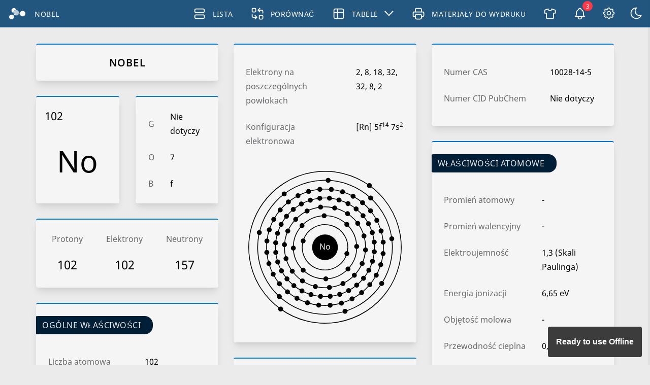

--- FILE ---
content_type: text/html; charset=utf-8
request_url: https://pl.periodic-table.io/element-102
body_size: 12856
content:
<!DOCTYPE html><html lang='pl' class='normalFont' data-direction='ltr' data-theme='dark' data-style='1'><head><meta charset='utf-8'/><meta http-equiv='X-UA-Compatible' content='IE=edge'/><meta name='viewport' content='width=device-width,initial-scale=1'/><link rel='apple-touch-icon' sizes='180x180' href='images/icons/apple-touch-icon.png'/><link rel='icon' type='image/png' sizes='32x32' href='./favicon-32x32.png'/><link rel='icon' type='image/png' sizes='16x16' href='./favicon-16x16.png'/><link rel='manifest' href='manifest.json'/><link rel='mask-icon' href='safari-pinned-tab.svg' color='#0078d7'/><meta name='msapplication-TileColor' content='#0078d7'/><meta name='msapplication-TileImage' content='images/icons/mstile-144x144.png'/><meta name='msapplication-square70x70logo' content='images/icons/mstile-70x70.png'/><meta name='msapplication-square150x150logo' content='images/icons/mstile-150x150.png'/><meta name='msapplication-wide310x150logo' content='images/icons/mstile-310x150.png'/><meta name='msapplication-square310x310logo' content='images/icons/mstile-310x310.png'/><meta name='theme-color' content='#003c6c'/><meta name='google' content='notranslate'/><meta name='robots' content='index,follow'/><meta name='format-detection' content='telephone=no'/><meta name='mobile-web-app-capable' content='yes'/><meta name='apple-mobile-web-app-capable' content='yes'/><meta name='author' content='Naveen CS'/><meta name='twitter:card' content='summary_large_image'/><meta name='twitter:site' content='@MrNaveenCS'/><meta property='og:site_name' content='Periodic-Table.io'/><meta property='og:type' content='website'/><script async src='https://pagead2.googlesyndication.com/pagead/js/adsbygoogle.js?client=ca-pub-2799761399763923' crossorigin='anonymous'></script><meta name='keywords' content='Nobel, Układ Okresowy, chemical, pierwiastki, interactive, PWA, Właściwości, Zastosowania, Historia, Izotopy, Konfiguracja elektronowa, Elektrony na poszczególnych powłokach, name origin, images, hazards, diagram, chemistry, information' /><meta name='description' content='Nobel - Właściwości, historia, pochodzenie nazwy, fakty, zastosowania, izotopy, konfiguracja elektronów, struktura kryształów, zagrożenia i więcej; Interaktywny układ okresowy.' /><meta property='og:description' content='Nobel - Właściwości, historia, pochodzenie nazwy, fakty, zastosowania, izotopy, konfiguracja elektronów, struktura kryształów, zagrożenia i więcej; Interaktywny układ okresowy.' /><meta name='twitter:description' content='Nobel - Właściwości, historia, pochodzenie nazwy, fakty, zastosowania, izotopy, konfiguracja elektronów, struktura kryształów, zagrożenia i więcej; Interaktywny układ okresowy.' /><meta property='og:title' content='Nobel - Układ Okresowy' /><meta name='twitter:title' content='Nobel - Układ Okresowy' /><title id='homeTitle'>Nobel - Układ Okresowy</title><meta property='og:image' content='https://periodic-table.io/images/og-images/pl/element-102.png' /><meta name='twitter:image' content='https://periodic-table.io/images/og-images/pl/element-102.png' /><meta name='twitter:image:src' content='https://periodic-table.io/images/og-images/pl/element-102.png' /><meta property='og:url' content='https://pl.periodic-table.io/element-102' /><link rel='canonical' href='https://pl.periodic-table.io/element-102' /><link rel='alternate' hreflang='en' href='https://periodic-table.io/element-102'/><link rel='alternate' hreflang='en-gb' href='https://en-gb.periodic-table.io/element-102'/><link rel='alternate' hreflang='af' href='https://af.periodic-table.io/element-102'/><link rel='alternate' hreflang='id' href='https://id.periodic-table.io/element-102'/><link rel='alternate' hreflang='ms' href='https://ms.periodic-table.io/element-102'/><link rel='alternate' hreflang='ca' href='https://ca.periodic-table.io/element-102'/><link rel='alternate' hreflang='cs' href='https://cs.periodic-table.io/element-102'/><link rel='alternate' hreflang='da' href='https://da.periodic-table.io/element-102'/><link rel='alternate' hreflang='de' href='https://de.periodic-table.io/element-102'/><link rel='alternate' hreflang='es' href='https://es.periodic-table.io/element-102'/><link rel='alternate' hreflang='eo' href='https://eo.periodic-table.io/element-102'/><link rel='alternate' hreflang='fr' href='https://fr.periodic-table.io/element-102'/><link rel='alternate' hreflang='hr' href='https://hr.periodic-table.io/element-102'/><link rel='alternate' hreflang='it' href='https://it.periodic-table.io/element-102'/><link rel='alternate' hreflang='hu' href='https://hu.periodic-table.io/element-102'/><link rel='alternate' hreflang='nl' href='https://nl.periodic-table.io/element-102'/><link rel='alternate' hreflang='nb-no' href='https://nb-no.periodic-table.io/element-102'/><link rel='alternate' hreflang='nn-no' href='https://nn-no.periodic-table.io/element-102'/><link rel='alternate' hreflang='pl' href='https://pl.periodic-table.io/element-102'/><link rel='alternate' hreflang='pt' href='https://pt.periodic-table.io/element-102'/><link rel='alternate' hreflang='ro' href='https://ro.periodic-table.io/element-102'/><link rel='alternate' hreflang='sk' href='https://sk.periodic-table.io/element-102'/><link rel='alternate' hreflang='sl' href='https://sl.periodic-table.io/element-102'/><link rel='alternate' hreflang='fi' href='https://fi.periodic-table.io/element-102'/><link rel='alternate' hreflang='sv' href='https://sv.periodic-table.io/element-102'/><link rel='alternate' hreflang='vi' href='https://vi.periodic-table.io/element-102'/><link rel='alternate' hreflang='tr' href='https://tr.periodic-table.io/element-102'/><link rel='alternate' hreflang='el' href='https://el.periodic-table.io/element-102'/><link rel='alternate' hreflang='bg' href='https://bg.periodic-table.io/element-102'/><link rel='alternate' hreflang='mk' href='https://mk.periodic-table.io/element-102'/><link rel='alternate' hreflang='ru' href='https://ru.periodic-table.io/element-102'/><link rel='alternate' hreflang='sr' href='https://sr.periodic-table.io/element-102'/><link rel='alternate' hreflang='uz' href='https://uz.periodic-table.io/element-102'/><link rel='alternate' hreflang='hy' href='https://hy.periodic-table.io/element-102'/><link rel='alternate' hreflang='uk' href='https://uk.periodic-table.io/element-102'/><link rel='alternate' hreflang='he' href='https://he.periodic-table.io/element-102'/><link rel='alternate' hreflang='ar' href='https://ar.periodic-table.io/element-102'/><link rel='alternate' hreflang='fa' href='https://fa.periodic-table.io/element-102'/><link rel='alternate' hreflang='ta' href='https://ta.periodic-table.io/element-102'/><link rel='alternate' hreflang='hi' href='https://hi.periodic-table.io/element-102'/><link rel='alternate' hreflang='th' href='https://th.periodic-table.io/element-102'/><link rel='alternate' hreflang='ja' href='https://ja.periodic-table.io/element-102'/><link rel='alternate' hreflang='ko' href='https://ko.periodic-table.io/element-102'/><link rel='alternate' hreflang='zh-cn' href='https://zh-cn.periodic-table.io/element-102'/><link rel='alternate' hreflang='zh-tw' href='https://zh-tw.periodic-table.io/element-102'/><link rel='stylesheet' href='css/global2.css' /><script defer src='js/htmlJS.js'></script><link rel='preload' href='fonts/NotoSans.woff2' as='font' crossorigin='anonymous' /><style>@font-face {font-family: SpecialRegular; src: url(fonts/NotoSans.woff2) format('woff2'); font-display: swap;}@font-face {font-family: Regular;src: url(fonts/NotoSans.woff2) format('woff2'); font-display: swap;}</style><script type='module'>import 'https://cdn.jsdelivr.net/npm/@pwabuilder/pwaupdate';const el = document.createElement('pwa-update');document.body.appendChild(el);</script></head><body><div id='overlap' class='collapsed' onclick='sideBar()'></div><section id='sidebar' class='collapsed'><div class='settingsGrid items-center'><div class='grayText'>Język</div><div><select id='languageSelectSetting' class='select-css' aria-label='Język' onchange='setLanguage()'><option value='en'>English</option><option value='en-gb'>English (UK)</option><option value='af'>Afrikaans</option><option value='id'>Bahasa Indonesia</option><option value='ms'>Bahasa Melayu</option><option value='ca'>Català</option><option value='cs'>Čeština</option><option value='da'>Dansk</option><option value='de'>Deutsch</option><option value='es'>Español</option><option value='eo'>Esperanto</option><option value='fr'>Français</option><option value='hr'>Hrvatski</option><option value='it'>Italiano</option><option value='hu'>Magyar</option><option value='nl'>Nederlands</option><option value='nb-no'>Norsk Bokmål</option><option value='nn-no'>Norsk Nynorsk</option><option value='pl'>Polski</option><option value='pt'>Português</option><option value='ro'>Română</option><option value='sk'>Slovenčina</option><option value='sl'>Slovenščina</option><option value='fi'>Suomi</option><option value='sv'>Svenska</option><option value='vi'>Tiếng Việt</option><option value='tr'>Türkçe</option><option value='el'>Ελληνικά</option><option value='bg'>Български</option><option value='mk'>Македонски</option><option value='ru'>Русский</option><option value='sr'>Српски</option><option value='uz'>Oʻzbek</option><option value='hy'>Հայերեն</option><option value='uk'>Українська</option><option value='he'>עברית</option><option value='ar'>العربية</option><option value='fa'>فارسی</option><option value='ta'>தமிழ்</option><option value='hi'>हिंदी</option><option value='th'>ไทย</option><option value='ja'>日本語</option><option value='ko'>한국어</option><option value='zh-cn'>中文(简体)</option><option value='zh-tw'>中文(繁體)</option></select></div><div class='grayText self-start'>Temperatura</div><div class='radio-toolbar radio-temp'><input type='radio' id='tempcelsius' name='temperature' value='celsius' onchange='setTemp()' /><label class='disable-select' for='tempcelsius'>Skala Celsjusza</label><input type='radio' id='tempfahrenheit' name='temperature' value='fahrenheit' onchange='setTemp()' /><label class='disable-select' for='tempfahrenheit'>Skala Fahrenheita</label></div><div class='grayText self-start'>Kolor</div><div class='radio-toolbar radio-color'><input type='radio' id='color1' name='tableColor' value='253, 58, 74' onchange='setColorSettings()'><label id='color1Label' class='disable-select' title='Red' for='color1'></label><input type='radio' id='color2' name='tableColor' value='245, 128, 37' onchange='setColorSettings()'><label id='color2Label' class='disable-select' title='Orange' for='color2'></label><input type='radio' id='color3' name='tableColor' value='255, 167, 0' onchange='setColorSettings()'><label id='color3Label' class='disable-select' title='Yellow' for='color3'></label><input type='radio' id='color4' name='tableColor' value='123, 113, 81' onchange='setColorSettings()'><label id='color4Label' class='disable-select' title='Brown' for='color4'></label><input type='radio' id='color5' name='tableColor' value='91, 170, 9' onchange='setColorSettings()'><label id='color5Label' class='disable-select' title='Lime' for='color5'></label><input type='radio' id='color6' name='tableColor' value='26, 152, 90' onchange='setColorSettings()'><label id='color6Label' class='disable-select' title='Green' for='color6'></label><input type='radio' id='color7' name='tableColor' value='59, 168, 221' onchange='setColorSettings()'><label id='color7Label' class='disable-select' title='Cyan' for='color7'></label><input type='radio' id='color8' name='tableColor' value='0, 120, 215' onchange='setColorSettings()'><label id='color8Label' class='disable-select' title='Blue' for='color8'></label><input type='radio' id='color9' name='tableColor' value='139, 102, 204' onchange='setColorSettings()'><label id='color9Label' class='disable-select' title='Purple' for='color9'></label><input type='radio' id='color10' name='tableColor' value='228, 27, 144' onchange='setColorSettings()'><label id='color10Label' class='disable-select' title='Pink' for='color10'></label></div><div id='settingPeriodicTable' class='span-2'>Układ Okresowy</div><div class='grayText'>Szerokość tabeli</div><div><select id='marginSetting' class='select-css' aria-label='Szerokość tabeli'><option value='1'>100%</option><option value='0.95'>95%</option><option value='0.9'>90%</option><option value='0.85'>85%</option><option value='0.8'>80%</option></select></div><div id='nameSettingLabel' class='grayText'>Nazwa</div><div><label class='switch'><input id='nameSelectSetting' type='checkbox' aria-labelledby='nameSettingLabel'><span class='slider round' ></span></label></div><div id='atmWtSettingLabel' class='grayText'>Masa atomowa</div><div><label class='switch'><input id='atmNoSelectSetting' type='checkbox' aria-labelledby='atmWtSettingLabel'><span class='slider round' ></span></label></div><div class='grayText self-start' id='tableStyle'>Wygląd</div><div class='radio-toolbar radio-style'><input type='radio' id='style1' name='tableStyle' value='1' onchange='setStyle()' ><label id='style1Label' class='disable-select' for='style1'></label><input type='radio' id='style2' name='tableStyle' value='2' onchange='setStyle()' ><label id='style2Label' class='disable-select' for='style2'></label><input type='radio' id='style3' name='tableStyle' value='3' onchange='setStyle()' ><label id='style3Label' class='disable-select' for='style3'></label></div></div></section><nav><a id='logo' href='.' aria-label='Home'><svg xmlns="http://www.w3.org/2000/svg" width="38" height="38" viewBox="0 0 10.054 10.054" class="periodic-table-logo" fill="#fff"><path d="M3.146 1.905a1.301 1.301 0 00-1.301 1.301 1.301 1.301 0 001.009 1.266 1.596 1.596 0 011.553-1.581 1.301 1.301 0 00-1.261-.986zm4.841 1.581a1.508 1.508 0 00-1.47 1.178l-.824-.1a.126.126 0 00-.14.11.126.126 0 00.11.14l.821.1a1.508 1.508 0 00-.004.081 1.508 1.508 0 001.508 1.508 1.508 1.508 0 001.508-1.508 1.508 1.508 0 00-1.508-1.508zm-4.331 1.69a.126.126 0 00-.078.028l-.843.683a1.301 1.301 0 00-.874-.34A1.301 1.301 0 00.56 6.848a1.301 1.301 0 001.301 1.301 1.301 1.301 0 001.301-1.301 1.301 1.301 0 00-.257-.774l.832-.674a.126.126 0 00.019-.177.126.126 0 00-.099-.047z"/><path d="M4.45 2.978a1.508 1.508 0 00-1.508 1.508 1.508 1.508 0 00.297.895l.292-.237a.201.201 0 01.283.03.201.201 0 01-.03.283l-.265.215a1.508 1.508 0 00.931.322 1.508 1.508 0 001.444-1.077l-.241-.029a.201.201 0 01-.175-.224.201.201 0 01.224-.175l.255.031a1.508 1.508 0 00.002-.034 1.508 1.508 0 00-1.508-1.508z" opacity=".7"/></svg></a><h1 class='truncate'>Nobel</h1><input type='checkbox' id='drop' /><ul><li><a title='Lista' href='list'><svg xmlns='http://www.w3.org/2000/svg' width='1.75em' height='1.75em' viewBox='0 0 24 24' stroke-width='1.5' stroke='currentColor' fill='none' stroke-linecap='round' stroke-linejoin='round'><rect x='4' y='4' width='16' height='6' rx='2' /><rect x='4' y='14' width='16' height='6' rx='2' /></svg><span id='listLink'>Lista</span></a></li><li><a title='Porównać' href='compare'><svg xmlns='http://www.w3.org/2000/svg' width='1.75em' height='1.75em' viewBox='0 0 24 24' stroke-width='1.5' stroke='currentColor' fill='none' stroke-linecap='round' stroke-linejoin='round'><rect x='3' y='3' width='6' height='6' rx='1' /><rect x='15' y='15' width='6' height='6' rx='1' /><path d='M21 11v-3a2 2 0 0 0 -2 -2h-6l3 3m0 -6l-3 3' /><path d='M3 13v3a2 2 0 0 0 2 2h6l-3 -3m0 6l3 -3' /></svg><span id='compareLink'>Porównać</span></a></li><li><label for='drop-1' class='toggle'><svg xmlns='http://www.w3.org/2000/svg' width='1.75em' height='1.75em' viewBox='0 0 24 24' stroke-width='1.5' stroke='currentColor' fill='none' stroke-linecap='round' stroke-linejoin='round'><rect x='4' y='4' width='16' height='16' rx='2' /><line x1='4' y1='10' x2='20' y2='10' /><line x1='10' y1='4' x2='10' y2='20' /></svg><span>Tabele</span> <svg xmlns='http://www.w3.org/2000/svg' width='1.2em' height='1.2em' viewBox='5 5 15 15' stroke-width='1.5' stroke='currentColor' fill='none' stroke-linecap='round' stroke-linejoin='round'><polyline points='6 9 12 15 18 9' /></svg></label><a id='tablesLink'><svg xmlns='http://www.w3.org/2000/svg' width='1.75em' height='1.75em' viewBox='0 0 24 24' stroke-width='1.5' stroke='currentColor' fill='none' stroke-linecap='round' stroke-linejoin='round'><rect x='4' y='4' width='16' height='16' rx='2' /><line x1='4' y1='10' x2='20' y2='10' /><line x1='10' y1='4' x2='10' y2='20' /></svg><span>Tabele</span> <svg xmlns='http://www.w3.org/2000/svg' width='1.2em' height='1.2em' viewBox='5 5 15 15' stroke-width='1.5' stroke='currentColor' fill='none' stroke-linecap='round' stroke-linejoin='round'><polyline points='6 9 12 15 18 9' /></svg></a><input type='checkbox' id='drop-1' /><ul><li><a class='tablesList' href='solubility-chart'>Tabela rozpuszczalności</a></li><li><a class='tablesList' href='reactivity-series'>Seria reaktywności</a></li></ul></li><li><a title='Materiały do wydruku' href='printables'><svg xmlns='http://www.w3.org/2000/svg' width='1.75em' height='1.75em' viewBox='0 0 24 24' stroke-width='1.5' stroke='currentColor' fill='none' stroke-linecap='round' stroke-linejoin='round'><path d='M17 17h2a2 2 0 0 0 2 -2v-4a2 2 0 0 0 -2 -2h-14a2 2 0 0 0 -2 2v4a2 2 0 0 0 2 2h2' /><path d='M17 9v-4a2 2 0 0 0 -2 -2h-6a2 2 0 0 0 -2 2v4' /><rect x='7' y='13' width='10' height='8' rx='2' /></svg><span id='printableLink'>Materiały do wydruku</span></a></li><li><a title='Sklep' href='store'><svg xmlns='http://www.w3.org/2000/svg' width='1.75em' height='1.75em' viewBox='0 0 24 24' stroke-width='1.5' stroke='currentColor' fill='none' stroke-linecap='round' stroke-linejoin='round'><path d='M15 4l6 2v5h-3v8a1 1 0 0 1 -1 1h-10a1 1 0 0 1 -1 -1v-8h-3v-5l6 -2a3 3 0 0 0 6 0' /></svg><span id='storeLink'>Sklep</span></a></li></ul><div class="notification-wrapper">
        <button onclick='toggleNotifications()' id='notificationBtn' title='Powiadomienia' class='relative'>
          <svg xmlns='http://www.w3.org/2000/svg' width='1.75em' height='1.75em' viewBox='0 0 24 24' stroke-width='1.5' stroke='currentColor' fill='none' stroke-linecap='round' stroke-linejoin='round'><path d='M10 5a2 2 0 0 1 4 0a7 7 0 0 1 4 6v3a4 4 0 0 0 2 3h-16a4 4 0 0 0 2 -3v-3a7 7 0 0 1 4 -6' /><path d='M9 17v1a3 3 0 0 0 6 0v-1' /></svg>
          <span id='notificationCount' class='notification-count hidden'></span>
        </button>
        <div id='notificationPanel' class='notification-panel hidden'>
          <div class='notification-header'>
            <h3>Uwagi o wersji</h3>
          </div>
          <div id='notificationList' class='notification-list'></div>
        </div>
      </div><a target='_blank' href='https://www.buymeacoffee.com/naveencs' rel='noopener noreferrer' class='px-4 flex' id='coffeeIcon'><svg fill="none" xmlns="http://www.w3.org/2000/svg" height='1.4em' viewBox="0 0 884 1279">
 <path d="m791.1 297.52-.87-.52-2.03-.62a4.83 4.83 0 0 0 2.9 1.14ZM803.9 388.9l-.98.27.98-.28ZM791.48 297.38a1.77 1.77 0 0 1-.36-.09v.24a.74.74 0 0 0 .36-.15Z" fill="#0D0C22"/><path d="M791.11 297.53h.13v-.08l-.13.08ZM803.11 388.73l1.48-.85.55-.3.5-.54c-.94.4-1.8.98-2.53 1.69ZM793.67 299.51l-1.45-1.37-.98-.53c.53.93 1.4 1.61 2.43 1.9ZM430.02 1186.18a7.55 7.55 0 0 0-2.94 2.27l.9-.58c.63-.57 1.5-1.24 2.04-1.69ZM641.19 1144.63c0-1.3-.64-1.06-.49 3.58 0-.37.16-.75.23-1.11.09-.83.15-1.64.26-2.47ZM619.28 1186.18a7.55 7.55 0 0 0-2.94 2.27l.91-.58c.62-.57 1.5-1.24 2.03-1.69ZM281.3 1196.06a6.3 6.3 0 0 0-3.1-1.45c.94.45 1.87.9 2.48 1.24l.62.21ZM247.84 1164.01a9.9 9.9 0 0 0-1.22-3.85c.47 1.23.87 2.5 1.19 3.78l.03.07Z" fill="#0D0C22"/>
 <path d="M472.62 590.84c-45.94 19.66-98.07 41.96-165.64 41.96a313.58 313.58 0 0 1-83.63-11.53l46.74 479.81a80.17 80.17 0 0 0 79.9 73.57s66.26 3.44 88.38 3.44c23.8 0 95.15-3.44 95.15-3.44a80.16 80.16 0 0 0 79.89-73.57l50.05-530.2c-22.37-7.64-44.94-12.72-70.4-12.72-44-.02-79.47 15.14-120.44 32.68Z" fill="#FD0"/>
 <path d="m78.69 386.13.79.74.52.31c-.4-.4-.84-.75-1.31-1.05Z" fill="#0D0C22"/>
 <path d="m879.57 341.85-7.04-35.5c-6.31-31.85-20.65-61.94-53.34-73.45-10.48-3.69-22.37-5.27-30.4-12.89-8.04-7.62-10.41-19.46-12.27-30.44-3.44-20.15-6.68-40.31-10.2-60.43-3.05-17.29-5.46-36.72-13.4-52.58-10.32-21.3-31.74-33.76-53.04-42a305.5 305.5 0 0 0-33.36-10.32C613.3 10.19 557.34 5.04 502.59 2.09a1376.27 1376.27 0 0 0-197.17 3.27c-48.8 4.44-100.2 9.8-146.56 26.69-16.95 6.17-34.42 13.59-47.3 26.68-15.82 16.1-20.98 40.97-9.43 61.04 8.2 14.24 22.1 24.3 36.86 30.97a298.95 298.95 0 0 0 59.84 19.47c57.3 12.67 116.64 17.64 175.18 19.76 64.88 2.62 129.86.5 194.43-6.35a1107 1107 0 0 0 47.82-6.32c18.74-2.87 30.76-27.37 25.24-44.44-6.6-20.4-24.37-28.32-44.45-25.24-2.95.46-5.9.9-8.86 1.32l-2.13.31a1083.06 1083.06 0 0 1-62.67 6.13 1401.5 1401.5 0 0 1-95.03 3.27c-31.14 0-62.3-.88-93.38-2.93-14.18-.93-28.32-2.1-42.43-3.54-6.42-.67-12.82-1.38-19.22-2.17l-6.09-.78-1.32-.18-6.32-.92a665.35 665.35 0 0 1-38.58-6.88 5.8 5.8 0 0 1 0-11.32h.25a626.13 626.13 0 0 1 33.4-6.13l11.21-1.72h.1c7-.46 14.05-1.72 21.01-2.54 60.63-6.31 121.62-8.46 182.55-6.44 29.57.86 59.14 2.6 88.58 5.6 6.33.65 12.63 1.34 18.92 2.11 2.41.3 4.84.64 7.26.93l4.9.7a678.06 678.06 0 0 1 42.5 7.73c20.9 4.54 47.72 6.02 57.01 28.9 2.96 7.27 4.3 15.34 5.94 22.96l2.08 9.72a153589.1 153589.1 0 0 0 14.9 69.36 12.6 12.6 0 0 1-10.6 15.13h-.13l-3.02.4-2.97.4a1829.3 1829.3 0 0 1-84.26 8.95 2005.84 2005.84 0 0 1-168.49 6.78 1975.74 1975.74 0 0 1-225.99-13.14c-8.12-.97-16.24-2-24.36-3.05 6.3.8-4.58-.62-6.78-.93-5.16-.72-10.32-1.47-15.49-2.25-17.32-2.6-34.55-5.8-51.84-8.6-20.9-3.45-40.9-1.73-59.8 8.6a87 87 0 0 0-36.02 37.34c-8.16 16.86-10.58 35.22-14.23 53.33C4 342.2-1.68 361.7.47 380.3c4.63 40.14 32.7 72.76 73.06 80.06a2071.67 2071.67 0 0 0 114.44 17.2 2114.8 2114.8 0 0 0 489.99 2.83 25.81 25.81 0 0 1 28.5 28.29l-3.83 37.13-23.09 225.07a178840.62 178840.62 0 0 1-31.12 302.87c-2.2 21.84-2.52 44.36-6.66 65.94-6.54 33.93-29.51 54.77-63.03 62.39a439.17 439.17 0 0 1-93.57 10.94c-34.91.19-69.8-1.36-104.72-1.17-37.27.21-82.92-3.23-111.68-30.97-25.28-24.36-28.77-62.51-32.22-95.5-4.58-43.67-9.13-87.33-13.64-130.99l-25.3-242.76-16.36-157.08c-.27-2.6-.55-5.16-.8-7.78-1.97-18.74-15.23-37.08-36.14-36.13-17.9.79-38.23 16-36.13 36.13l12.13 116.45 25.08 240.9c7.15 68.42 14.28 136.85 21.4 205.3 1.37 13.11 2.66 26.26 4.1 39.37 7.87 71.65 62.59 110.26 130.34 121.13 39.58 6.37 80.12 7.68 120.28 8.33 51.48.83 103.48 2.81 154.12-6.52 75.03-13.77 131.33-63.87 139.37-141.59l6.88-67.33c7.63-74.24 15.25-148.49 22.85-222.74l24.88-242.6 11.4-111.2a25.8 25.8 0 0 1 20.8-22.7c21.45-4.17 41.96-11.31 57.22-27.64 24.3-26 29.13-59.9 20.55-94.07ZM72.43 365.83c.33-.15-.28 2.65-.53 3.96-.05-1.98.05-3.73.53-3.96Zm2.08 16.11c.17-.12.69.57 1.22 1.4-.8-.76-1.32-1.33-1.24-1.4h.02Zm2.05 2.7c.74 1.26 1.14 2.05 0 0Zm4.11 3.34h.1c0 .12.2.24.26.36a2.67 2.67 0 0 0-.38-.36h.02Zm720.13-5c-7.71 7.34-19.33 10.75-30.8 12.45-128.7 19.1-259.29 28.77-389.4 24.5-93.12-3.18-185.26-13.52-277.46-26.55-9.03-1.27-18.82-2.92-25.03-9.58-11.7-12.56-5.96-37.86-2.91-53.03 2.79-13.9 8.12-32.44 24.66-34.41 25.8-3.03 55.78 7.86 81.32 11.73 30.74 4.7 61.6 8.45 92.56 11.27 132.19 12.04 266.59 10.17 398.18-7.45 23.99-3.22 47.88-6.97 71.7-11.24 21.22-3.8 44.74-10.94 57.55 11.03 8.8 14.97 9.97 35 8.6 51.92a28.94 28.94 0 0 1-9 19.37h.03Z" fill="#fff"/>
 </svg></a><button onclick='sideBar()' title='Ustawienia'><svg xmlns='http://www.w3.org/2000/svg' width='1.75em' height='1.75em' viewBox='0 0 24 24' stroke-width='1.5' stroke='currentColor' fill='none' stroke-linecap='round' stroke-linejoin='round'><path d='M10.325 4.317c.426 -1.756 2.924 -1.756 3.35 0a1.724 1.724 0 0 0 2.573 1.066c1.543 -.94 3.31 .826 2.37 2.37a1.724 1.724 0 0 0 1.065 2.572c1.756 .426 1.756 2.924 0 3.35a1.724 1.724 0 0 0 -1.066 2.573c.94 1.543 -.826 3.31 -2.37 2.37a1.724 1.724 0 0 0 -2.572 1.065c-.426 1.756 -2.924 1.756 -3.35 0a1.724 1.724 0 0 0 -2.573 -1.066c-1.543 .94 -3.31 -.826 -2.37 -2.37a1.724 1.724 0 0 0 -1.065 -2.572c-1.756 -.426 -1.756 -2.924 0 -3.35a1.724 1.724 0 0 0 1.066 -2.573c-.94 -1.543 .826 -3.31 2.37 -2.37c1 .608 2.296 .07 2.572 -1.065z' /><circle cx='12' cy='12' r='3' /></svg></button><button id='themeIcon' onclick='changeTheme()' data-theme='light' title='Motyw'><svg xmlns='http://www.w3.org/2000/svg' width='1.75em' height='1.75em' viewBox='0 0 24 24' stroke-width='1.5' stroke='currentColor' fill='none' stroke-linecap='round' stroke-linejoin='round'><circle cx='12' cy='12' r='4' /><path d='M3 12h1m8 -9v1m8 8h1m-9 8v1m-6.4 -15.4l.7 .7m12.1 -.7l-.7 .7m0 11.4l.7 .7m-12.1 -.7l-.7 .7' /></svg></button><label for='drop' onclick='toggleMenu()' class='toggle burger'><svg xmlns='http://www.w3.org/2000/svg' width='1.75em' height='1.75em' viewBox='0 0 24 24' stroke-width='1.5' stroke='currentColor' fill='none' stroke-linecap='round' stroke-linejoin='round'><line x1='4' y1='6' x2='20' y2='6' /><line x1='4' y1='12' x2='20' y2='12' /><line x1='4' y1='18'x2='20' y2='18' /></svg></label></nav><div class='content'><div class='content-wrapper'><div class='container'><div class='masonry'><div id='elementName' class='box-content masonry-col text-center'><div class='line-height-2'><h1>Nobel</h1></div></div><div class='elementSqr'><div class='flex'><div id='firstSquare' class='flex-item masonry-col flex flex-col'><div id='resultNumber' class='flex line-height-normal'>102</div><div id='resultSymbol' class='flex justify-center line-height-normal'><span class='self-center'>No</span></div></div></div><div class='flex'><div id='secondSquare' class='flex-item masonry-col grid'><div class='grayText truncate' title='Grupa'>Grupa</div><div>Nie dotyczy</div><div class='grayText truncate' title='Okres'>Okres</div><div>7</div><div class='grayText truncate' title='Blok'>Blok</div><div>f</div></div></div></div><div class='box-content masonry-col'><div class='grid-3 text-center'><div class='grayText truncate' title='Protony'>Protony</div><div class='grayText truncate' title='Elektrony'>Elektrony</div><div class='grayText truncate' title='Neutrony'>Neutrony</div><div class='font-size-1-5'>102</div><div class='font-size-1-5'>102</div><div class='font-size-1-5'>157</div></div></div><div class='box-content masonry-col'><span class='headerOutline text-upper'>Ogólne właściwości</span><div class='grid'><div class='grayText'>Liczba atomowa</div><div>102</div><div class='grayText'>Masa atomowa</div><div>[259]</div><div class='grayText'>Liczba masowa</div><div>259</div><div class='grayText'>Kategoria</div><div>Aktynowce</div><div class='grayText'>Kolor</div><div>Nie dotyczy</div><div class='grayText'>Radioaktywny</div><div>Tak</div></div></div><div class='box-content text-center masonry-col'><div class='line-height-2'>Named after of Alfred Nobel, Swedish chemist who discovered dynamite and founder of the Nobel Prizes</div></div><div class='box-content masonry-col'><div class='grid'><div class='grayText'>Układ krystalograficzny</div><div>Nie dotyczy</div></div><div></div></div><div class='box-content masonry-col'><span class='headerOutline text-upper'>Historia</span><div class='line-height-2'>Nobelium was discovered by Albert Ghiorso, Glenn T. Seaborg, John R. Walton and Torbjørn Sikkeland in 1958 at the University of California, Berkeley.<br><br>It was produced by the bombardment of curium with carbon atoms.<br><br>It was correctly identified in 1966 by scientists at the Flerov Laboratory of Nuclear Reactions in Dubna, Soviet Union.</div></div><div id='electronConf' class='box-content masonry-col'><div class='grid padding-bottom-25'><div class='grayText'>Elektrony na poszczególnych powłokach</div><div class='ltrText justify-start'>2, 8, 18, 32, 32, 8, 2</div><div class='grayText hyphen'>Konfiguracja elektronowa</div><div class='ltrText justify-start'>[Rn] 5f<sup>14</sup> 7s<sup>2</sup></div></div><svg version='1.1' xmlns='http://www.w3.org/2000/svg' viewBox='-800 -800 1600 1600' class='atom pt-6'><g class='g'><circle class='nucleus' r='130' /><text class='font-fam' x='0' y='0' fill='#ffffff' alignment-baseline='middle' dominant-baseline='middle' text-anchor='middle'>No</text><g class='one' fill='currentColor'><circle r=230 fill='none' stroke='currentColor' stroke-width=8 /><circle class='electron' cx=0 cy=-230 r=25 /><circle class='electron' cx=0 cy=230 r=25 /></g><g class='two' fill='currentColor'><circle r=320 fill='none' stroke='currentColor' stroke-width=8 /><circle class='electron' cx=0 cy=-320 r=25 /><circle class='electron' cx=0 cy=320 r=25 /><circle class='electron' cx=-320 cy=0 r=25 /><circle class='electron' cx=320 cy=0 r=25 /><circle class='electron' cx=-226.272 cy=-226.272 r=25 /><circle class='electron' cx=226.272 cy=-226.272 r=25 /><circle class='electron' cx=-226.272 cy=226.272 r=25 /><circle class='electron' cx=226.272 cy=226.272 r=25 /></g><g class='three' fill='currentColor'><circle r=410 fill='none' stroke='currentColor' stroke-width=8 /><circle class='electron' cx=0 cy=-410 r=25 /><circle class='electron' cx=0 cy=410 r=25 /><circle class='electron' cx=-403.77117873000003 cy=-71.19575298 r=25 /><circle class='electron' cx=403.77117873000003 cy=-71.19575298 r=25 /><circle class='electron' cx=-355.07041399999997 cy=205 r=25 /><circle class='electron' cx=355.07041399999997 cy=205 r=25 /><circle class='electron' cx=-263.542916 cy=-314.07822163 r=25 /><circle class='electron' cx=263.542916 cy=-314.07822163 r=25 /><circle class='electron' cx=-263.542916 cy=314.07822163 r=25 /><circle class='electron' cx=263.542916 cy=314.07822163 r=25 /><circle class='electron' cx=-355.07041399999997 cy=-205 r=25 /><circle class='electron' cx=355.07041399999997 cy=-205 r=25 /><circle class='electron' cx=-403.77117873000003 cy=71.19575298 r=25 /><circle class='electron' cx=403.77117873000003 cy=71.19575298 r=25 /><circle class='electron' cx=-140.2282 cy=-385.2739742 r=25 /><circle class='electron' cx=140.2282 cy=-385.2739742 r=25 /><circle class='electron' cx=-140.2282 cy=385.2739742 r=25 /><circle class='electron' cx=140.2282 cy=385.2739742 r=25 /></g><g class='four' fill='currentColor'><circle r=500 fill='none' stroke='currentColor' stroke-width=8 /><circle class='electron' cx=0 cy=-500 r=25 /><circle class='electron' cx=0 cy=500 r=25 /><circle class='electron' cx=-500 cy=0 r=25 /><circle class='electron' cx=500 cy=0 r=25 /><circle class='electron' cx=-353.54999999999995 cy=-353.54999999999995 r=25 /><circle class='electron' cx=353.54999999999995 cy=-353.54999999999995 r=25 /><circle class='electron' cx=-353.54999999999995 cy=353.54999999999995 r=25 /><circle class='electron' cx=353.54999999999995 cy=353.54999999999995 r=25 /><circle class='electron' cx=-461.93976625564335 cy=-191.3417161825449 r=25 /><circle class='electron' cx=461.93976625564335 cy=-191.3417161825449 r=25 /><circle class='electron' cx=461.93976625564335 cy=191.3417161825449 r=25 /><circle class='electron' cx=-461.93976625564335 cy=191.3417161825449 r=25 /><circle class='electron' cx=-191.3417161825449 cy=-461.93976625564335 r=25 /><circle class='electron' cx=191.3417161825449 cy=-461.93976625564335 r=25 /><circle class='electron' cx=-191.3417161825449 cy=461.93976625564335 r=25 /><circle class='electron' cx=191.3417161825449 cy=461.93976625564335 r=25 /><circle class='electron' cx=-490.3926402016152 cy=-97.54516100806414 r=25 /><circle class='electron' cx=490.3926402016152 cy=-97.54516100806414 r=25 /><circle class='electron' cx=-97.54516100806414 cy=490.3926402016152 r=25 /><circle class='electron' cx=415.7348061512726 cy=277.78511650980107 r=25 /><circle class='electron' cx=-97.54516100806414 cy=-490.3926402016152 r=25 /><circle class='electron' cx=277.78511650980107 cy=-415.7348061512726 r=25 /><circle class='electron' cx=-415.7348061512726 cy=277.78511650980107 r=25 /><circle class='electron' cx=-277.78511650980107 cy=-415.7348061512726 r=25 /><circle class='electron' cx=97.54516100806414 cy=490.3926402016152 r=25 /><circle class='electron' cx=-490.3926402016152 cy=97.54516100806414 r=25 /><circle class='electron' cx=490.3926402016152 cy=97.54516100806414 r=25 /><circle class='electron' cx=97.54516100806414 cy=-490.3926402016152 r=25 /><circle class='electron' cx=-415.7348061512726 cy=-277.78511650980107 r=25 /><circle class='electron' cx=277.78511650980107 cy=415.7348061512726 r=25 /><circle class='electron' cx=415.7348061512726 cy=-277.78511650980107 r=25 /><circle class='electron' cx=-277.78511650980107 cy=415.7348061512726 r=25 /></g><g class='five' fill='currentColor'><circle r=590 fill='none' stroke='currentColor' stroke-width=8 /><circle class='electron' cx=0 cy=-590 r=25 /><circle class='electron' cx=0 cy=590 r=25 /><circle class='electron' cx=-590 cy=0 r=25 /><circle class='electron' cx=590 cy=0 r=25 /><circle class='electron' cx=-417.18899999999996 cy=-417.18899999999996 r=25 /><circle class='electron' cx=417.18899999999996 cy=-417.18899999999996 r=25 /><circle class='electron' cx=-417.18899999999996 cy=417.18899999999996 r=25 /><circle class='electron' cx=417.18899999999996 cy=417.18899999999996 r=25 /><circle class='electron' cx=-545.0889241816592 cy=-225.78322509540297 r=25 /><circle class='electron' cx=545.0889241816592 cy=-225.78322509540297 r=25 /><circle class='electron' cx=545.0889241816592 cy=225.78322509540297 r=25 /><circle class='electron' cx=-545.0889241816592 cy=225.78322509540297 r=25 /><circle class='electron' cx=-225.78322509540297 cy=-545.0889241816592 r=25 /><circle class='electron' cx=225.78322509540297 cy=-545.0889241816592 r=25 /><circle class='electron' cx=-225.78322509540297 cy=545.0889241816592 r=25 /><circle class='electron' cx=225.78322509540297 cy=545.0889241816592 r=25 /><circle class='electron' cx=-578.6633154379059 cy=-115.10328998951569 r=25 /><circle class='electron' cx=578.6633154379059 cy=-115.10328998951569 r=25 /><circle class='electron' cx=-115.10328998951569 cy=578.6633154379059 r=25 /><circle class='electron' cx=490.5670712585017 cy=327.78643748156526 r=25 /><circle class='electron' cx=-115.10328998951569 cy=-578.6633154379059 r=25 /><circle class='electron' cx=327.78643748156526 cy=-490.5670712585017 r=25 /><circle class='electron' cx=-490.5670712585017 cy=327.78643748156526 r=25 /><circle class='electron' cx=-327.78643748156526 cy=-490.5670712585017 r=25 /><circle class='electron' cx=115.10328998951569 cy=578.6633154379059 r=25 /><circle class='electron' cx=-578.6633154379059 cy=115.10328998951569 r=25 /><circle class='electron' cx=578.6633154379059 cy=115.10328998951569 r=25 /><circle class='electron' cx=115.10328998951569 cy=-578.6633154379059 r=25 /><circle class='electron' cx=-490.5670712585017 cy=-327.78643748156526 r=25 /><circle class='electron' cx=327.78643748156526 cy=490.5670712585017 r=25 /><circle class='electron' cx=490.5670712585017 cy=-327.78643748156526 r=25 /><circle class='electron' cx=-327.78643748156526 cy=490.5670712585017 r=25 /></g><g class='six' fill='currentColor'><circle r=680 fill='none' stroke='currentColor' stroke-width=8 /><circle class='electron' cx=0 cy=-680 r=25 /><circle class='electron' cx=0 cy=680 r=25 /><circle class='electron' cx=-669.66927204 cy=-118.08076103999998 r=25 /><circle class='electron' cx=669.66927204 cy=-118.08076103999998 r=25 /><circle class='electron' cx=-588.8972719999999 cy=340 r=25 /><circle class='electron' cx=588.8972719999999 cy=340 r=25 /><circle class='electron' cx=-437.095568 cy=-520.9102212399999 r=25 /><circle class='electron' cx=437.095568 cy=-520.9102212399999 r=25 /></g><g class='seven' fill='currentColor'><circle r=770 fill='none' stroke='currentColor' stroke-width=8 /><circle class='electron' cx=0 cy=-770 r=25 /><circle class='electron' cx=0 cy=770 r=25 /></g></g></svg></div><div class='box-content masonry-col text-center'><div class='line-height-2'>Nobelium is a divalent ion in aqueous solution</div></div><div class='box-content masonry-col'><span class='headerOutline text-upper'>Właściwości fizyczne</span><div class='grid'><div class='grayText'>Stan skupienia</div><div>Ciało stałe</div><div class='grayText'>Gęstość</div><div>- g/cm<sup>3</sup></div><div class='grayText'>Temperatura topnienia</div><div id='outputMeltingMain'>1100,15 K | 827 °C | 1520,6 °F</div><div class='grayText'>Temperatura wrzenia</div><div id='outputBoilingMain'>-</div><div class='grayText'>Ciepło topnienia</div><div>Nie dotyczy kJ/mol</div><div class='grayText'>Ciepło parowania</div><div>Nie dotyczy kJ/mol</div><div class='grayText hyphen'>Ciepło właściwe</div><div>- J/g·K</div></div></div><div class='box-content masonry-col'><div class='grid'><div class='grayText'>Ilość w skorupie Ziemi</div><div>Nie dotyczy</div><div class='grayText'>Ilość we Wszechświecie</div><div>Nie dotyczy</div></div></div><div class='masonry-col'><div class='blog-thumb'><img id='elementPic' src='https://periodic-table.io/images/elements/No.jpg' alt=Illustration of nobelium data-toggle='modal' data-target='#exampleModal' /></div><div class='box-content bottom-rounded line-height-2'><span class='grayText'>Opis Obrazu: </span><a class='underlineLink' target='_blank' rel='noopener' href='http://images-of-elements.com/nobelium.php'>Images-of-elements</a><div class='pt-4'>Illustration of nobelium</div></div></div><div class='box-content masonry-col'><div class='grid'><div class='grayText'>Numer CAS</div><div>10028-14-5</div><div class='grayText'>Numer CID PubChem</div><div>Nie dotyczy</div></div></div><div class='box-content masonry-col'><span class='headerOutline text-upper'>Właściwości atomowe</span><div class='grid'><div class='grayText'>Promień atomowy</div><div>-</div><div class='grayText'>Promień walencyjny</div><div>-</div><div class='grayText hyphen'>Elektroujemność</div><div>1,3 (Skali Paulinga)</div><div class='grayText hyphen'>Energia jonizacji</div><div>6,65 eV</div><div class='grayText'>Objętość molowa</div><div>-</div><div class='grayText hyphen'>Przewodność cieplna</div><div>0,1 W/cm·K</div><div class='grayText hyphen'>Stopnie utlenienia</div><div class='ltrText justify-start'>2, 3</div></div></div><div class='box-content masonry-col'><span class='headerOutline text-upper grayText'>Zastosowania</span><div class='line-height-2'>Nobelium is used for scientific research purposes only.</div></div><div class='box-content masonry-col text-center'><div class='line-height-2'>Nobelium is harmful due to its radioactivity</div></div><div class='box-content masonry-col'><span class='headerOutline text-upper'>Izotopy</span><div class='grayText py-4'>Stabilne izotopy</div><span>-</span><div class='grayText py-4'>Niestabilne izotopy</div><span><sup>248</sup>No, <sup>249</sup>No, <sup>250</sup>No, <sup>251</sup>No, <sup>252</sup>No, <sup>253</sup>No, <sup>254</sup>No, <sup>255</sup>No, <sup>256</sup>No, <sup>257</sup>No, <sup>258</sup>No, <sup>259</sup>No, <sup>260</sup>No, <sup>261</sup>No, <sup>262</sup>No, <sup>263</sup>No, <sup>264</sup>No</span></div><div class='box-content masonry-col'><span class='headerOutline text-upper'>Linki zewnętrzne</span><div class='webLink'><a href='https://pl.wikipedia.org/wiki/nobelium' class='underlineLink' target='_blank' rel='noopener noreferrer'>Wikipedia</a></div><a href='https://www.britannica.com/science/nobelium' class='webLink' target='_blank' rel='noopener noreferrer'><span class='underlineLink'>Encyclopaedia Britannica</span></a><a href='http://www.wolframalpha.com/input/?i=nobelium+element' class='webLink' target='_blank' rel='noopener noreferrer'><span class='underlineLink'>Wolfram Alpha</span></a><a href='http://www.chemicool.com/elements/nobelium.html' class='webLink' target='_blank' rel='noopener noreferrer'><span class='underlineLink'>Chemicool</span></a><a href='http://www.rsc.org/periodic-table/element/102/nobelium' class='webLink' target='_blank' rel='noopener noreferrer'><span class='underlineLink'>RSC Visual Elements</span></a><a href='http://www.webelements.com/nobelium/' class='webLink' target='_blank' rel='noopener noreferrer'><span class='underlineLink'>WebElements</span></a></div><div class='box-content masonry-col'><svg xmlns='http://www.w3.org/2000/svg' viewBox='0 0 325 75' id='tableSVG'><g transform='translate(0,-977.3622)'><g style='opacity: 0.4;'><path transform='translate(0,977.3622)' d='m 162.5,32.5 0,20 10,0 0,20 90,0 0,-40 -90,0 -10,0 z' style='fill: #c76d6d;' /><path d='m 2.5,989.86218 10,0 0,60.00002 -10,0 z' style='fill: #ba6f9c;' /><path d='m 12.5,989.86218 10,0 0,60.00002 -10,0 z' style='fill: #5688aa;' /><path d='m 22.5,1029.8622 150,0 0,10 -150,0 z' style='fill: #a97942;' /><path d='m 22.5,1039.8622 150,0 0,10 -150,0 z' style='fill: #857d61;' /><path d='m 312.5,979.8622 10,0 0,70 -10,0 z' style='fill: #529311;' /><path transform='translate(0,977.3622)' d='m 262.5,22.5 0,50 10,0 10,0 10,0 10,0 0,-10 -10,0 0,-10 -10,0 0,-10 -10,0 0,-20 -10,0 z'style='fill: #8b77c6;' /><path transform='translate(0,977.3622)' d='m 272.5,12.5 0,10 10,0 0,10 10,0 0,10 10,0 0,-30 -10,0 -10,0 -10,0 z'style='fill: #3f8f67;' /><path d='m 302.5,989.8622 10,0 0,60 -10,0 z' style='fill: #498dad;' /><path d='m 2.5,979.86218 10,0 0,10 -10,0 z' style='fill: #3f8f67;' /><path transform='translate(0,977.3622)' d='m 262.5,12.5 0,10 10,0 0,-10 -10,0 z m 10,10 0,20 10,0 0,10 10,0 0,10 10,0 0,-20 -10,0 0,-10 -10,0 0,-10 -10,0 z'style='fill: #d1744b;' /><path d='m 0,977.3622 0,2.5 0,70 0,2.5 325,0 0,-2.5 0,-70 0,-2.5 -15,0 0,2.5 0,7.5 -50,0 0,2.5 0,17.5 -100,0 0,2.5 0,17.5 -135,0 0,-37.5 0,-2.5 -10,0 0,-7.49805 -2.5,0 0,7.49805 0,0.002 0,2.498 10,0 0,40 2.5,0 135,0 2.5,0 0,-20 97.5,0 2.5,0 0,-20 50,0 0,-2.5 0,-7.5 10,0 0,70 -320,0 0,-70 12.5,0 0,-2.5 -15,0 z'style='fill: #808080;' /></g><g id='highlight' transform='translate(150,0)'><path style='fill: #ffffff;' d='m 2.5,1039.8622 10,0 0,10 -10,0 z' /><path d='m 2.5,1039.8622 0,2.9199 2.919922,-2.9199 -2.919922,0 z m 6.455078,0 -6.455078,6.4551 0,3.5371 9.990234,-9.9922 -3.535156,0 z m 3.544922,3.5273 -6.472656,6.4727 3.535156,0 2.9375,-2.9375 0,-3.5352 z'style='fill: #000000;' /></g></g></svg><div id='elementNav' class='pt-4'><a href='element-101' class='underlineLink'>Mendelew</a><svg xmlns='http://www.w3.org/2000/svg' width='1.5em' height='1.5em' viewBox='0 0 24 24' stroke-width='1.5' stroke='currentColor' fill='none' stroke-linecap='round' stroke-linejoin='round'><line x1='5' y1='12' x2='19' y2='12' /><line x1='5' y1='12' x2='9' y2='16' /><line x1='5' y1='12' x2='9' y2='8' /></svg><span>No</span><svg xmlns='http://www.w3.org/2000/svg' width='1.5em' height='1.5em' viewBox='0 0 24 24' stroke-width='1.5' stroke='currentColor' fill='none' stroke-linecap='round' stroke-linejoin='round'><line x1='5' y1='12' x2='19' y2='12' /><line x1='15' y1='16' x2='19' y2='12' /><line x1='15' y1='8' x2='19' y2='12' /></svg><a href='element-103' class='underlineLink'>Lorens</a></div></div></div></div></div></div><section class='footer grayText'><div class='flex flex-wrap justify-center pt-2'><a target='_blank' href='https://feedback.periodic-table.io/' rel='noopener noreferrer' class='m-1 px-4 py-2'>Propozycje</a><a href='about' class='m-1 px-4 py-2'>Informacje</a><a href='credits' class='m-1 px-4 py-2'>Uznania</a><a href='privacy-policy' class='m-1 px-4 py-2'>Polityka Prywatności</a></div><div class='flex flex-wrap justify-center pt-2 py-4'><a target='_blank' href='https://github.com/catchspider2002/periodic-table.io' rel='noopener noreferrer' class='flex m-1 p-2' title='Github'><svg xmlns='http://www.w3.org/2000/svg' width='24' height='24' viewBox='0 0 512 512' stroke='currentColor' fill='currentColor'><path d='M256 6.178c-141 0-256 115-256 256 0 113 73 209 175 243 13 3 18-5 18-12 0-6-1-26-1-48-71 16-86-30-86-30-12-30-28-37-28-37-24-16 1-16 1-16 26 2 40 26 40 26 22 40 59 28 74 22 2-17 9-28 16-35-57-6-116-28-116-126 0-28 10-51 26-69-3-6-11-32 3-68 0 0 21-6 70 27 20-6 42-9 64-9s44 3 64 9c49-33 70-27 70-27 14 36 6 62 3 68 16 18 26 41 26 69 0 98-60 120-117 126 10 8 18 24 18 48 0 34-1 61-1 70 0 7 5 15 18 12 102-34 175-130 175-243 0-141-115-256-256-256z' /></svg></a><a target='_blank' href='https://www.instagram.com/periodictableio/' rel='noopener noreferrer' class='flex m-1 p-2' title='Instagram'><svg xmlns='http://www.w3.org/2000/svg' width='24' height='24' viewBox='0 0 512 512' stroke='currentColor' fill='currentColor'><path d='M466 256c0-68 0-77-2-103-1-25-5-39-8-48-5-12-11-20-20-29s-17-15-29-20c-9-3-23-7-47-8-27-2-36-2-104-2s-76 0-103 2c-25 1-39 5-48 8-12 5-20 11-29 20s-15 17-19 29c-4 9-8 23-9 47-1 27-2 36-2 104s1 76 2 103c1 25 5 39 9 48 4 12 10 20 19 29s17 15 29 19c9 4 23 8 48 9 27 1 35 2 103 2s77-1 103-2c25-1 39-5 48-9 12-4 20-10 29-19s15-17 20-29c3-9 7-23 8-48 2-27 2-35 2-103zm46 0c0 69 0 78-2 105-1 28-5 46-11 63-7 16-16 31-30 45s-29 23-45 30c-17 6-35 10-62 11-28 2-37 2-106 2-70 0-78 0-106-2-27-1-45-5-62-11-17-7-31-16-45-30s-23-29-30-45c-6-17-10-35-11-62-2-28-2-36-2-106 0-69 0-78 2-105 1-28 5-46 11-63 7-16 16-31 30-45s28-23 45-29c17-7 35-11 62-12 28-1 36-2 106-2 69 0 78 1 105 2 28 1 46 5 62 12 17 6 32 15 46 29s23 28 29 45c7 17 11 35 12 62 2 28 2 36 2 106zm-125 0c0 73-58 131-131 131s-132-58-132-131 59-132 132-132 131 59 131 132zm-216 0c0 47 38 85 85 85s85-38 85-85-38-85-85-85-85 38-85 85zM393 89c-17 0-31 13-31 30s14 31 31 31 30-14 30-31-13-30-30-30z' /></svg></a><a target='_blank' href='https://gumroad.com/periodictabio' rel='noopener noreferrer' class='flex m-1 p-2' title='Gumroad'><svg xmlns='http://www.w3.org/2000/svg' width='24' height='24' viewBox='0 0 512 512' stroke='currentColor' fill='currentColor'><path d='M338 321c12 0 21 10 21 22s-9 22-21 22c0 0 0 0 0 0v0c-12 0-22-10-22-22s10-22 22-22c0 0 0 0 0 0zM455 24s0 0 0 0c12 0 22 9 22 21s-10 22-22 22c0 0 0 0 0 0-12 0-22-10-22-22s10-21 22-21zM71 66h344c7 15 23 25 40 25 25 0 45-21 45-46S480 0 455 0c-19 0-35 12-42 28H71c-33 0-59 26-59 58v366c0 32 27 60 59 60h366c32 0 58-27 58-60V235c0-33-26-60-58-60H220c-33 0-61 27-61 60v68c0 32 27 57 61 57h76c6 17 23 29 42 29v0c25 0 45-21 45-46s-20-45-45-45c-18 0-33 10-41 24v0h-77c-11 0-23-7-23-19v-68c0-12 11-22 23-22h217c11 0 20 10 20 22v217c0 12-9 22-20 22H71c-11 0-21-10-21-22V86c0-11 9-20 21-20z' /></svg></a></div><div class='flex place-content-center'><a href="https://www.buymeacoffee.com/naveencs" class="bmcCta mx-auto" rel="noopener noreferrer" target="_blank" title="Buy me a coffee">
      <div class="flex items-center" style="background-color:#FF813F;padding:.65rem 1rem;border-radius:.75rem;">
      <svg viewBox="0 0 67.64 97.92" xmlns="http://www.w3.org/2000/svg" fill="none" style="height:42px">
      <path d="M36.18 45.23c-3.52 1.5-7.51 3.23-12.7 3.23a24 24 0 0 1-6.4-.89l3.59 36.74a6.14 6.14 0 0 0 6.12 5.63s5.07.26 6.76.26c1.83 0 7.29-.26 7.29-.26a6.14 6.14 0 0 0 6.12-5.63l3.83-40.6a16.3 16.3 0 0 0-5.4-.97c-3.36 0-6.08 1.16-9.21 2.5z" fill="#ffc800"/>
      <path d="m67.34 26.17-.54-2.72c-.48-2.43-1.58-4.74-4.08-5.62-.8-.28-1.72-.4-2.33-.99-.62-.58-.8-1.49-.94-2.33l-.78-4.62c-.23-1.33-.42-2.8-1.03-4.03-.8-1.63-2.43-2.58-4.06-3.2-.83-.33-1.7-.59-2.55-.8C46.95.77 42.67.38 38.48.15c-5.03-.28-10.08-.2-15.1.25-3.73.34-7.67.75-11.22 2.04A9.5 9.5 0 0 0 8.54 4.5a3.92 3.92 0 0 0-.72 4.67 6.05 6.05 0 0 0 2.82 2.37c1.47.66 3 1.16 4.58 1.5 4.39.96 8.93 1.34 13.4 1.5 4.98.2 9.96.04 14.9-.48 1.22-.14 2.44-.3 3.66-.49 1.44-.22 2.36-2.1 1.93-3.4-.5-1.56-1.86-2.17-3.4-1.93l-.68.1-.16.02a95.5 95.5 0 0 1-4.8.47 107.24 107.24 0 0 1-19.14-.4l-.47-.07h-.1l-.48-.08a50.9 50.9 0 0 1-2.96-.53.44.44 0 0 1 0-.87h.02a47.95 47.95 0 0 1 3.42-.6c.54-.03 1.08-.13 1.6-.2a102.3 102.3 0 0 1 22.2.1l.57.08.38.05c1.09.16 2.17.36 3.25.6 1.6.34 3.66.45 4.37 2.2.22.56.33 1.18.45 1.76l.16.75v.04l1.14 5.27a.95.95 0 0 1-.15.75.97.97 0 0 1-.66.4h-.01l-.23.04-.23.03a128.48 128.48 0 0 1-6.45.68 149.64 149.64 0 0 1-12.9.52 151.25 151.25 0 0 1-19.17-1.24l-.51-.07-1.2-.17c-1.32-.2-2.63-.45-3.96-.66a6.9 6.9 0 0 0-4.58.66 6.66 6.66 0 0 0-2.76 2.86c-.62 1.3-.8 2.7-1.08 4.08-.28 1.4-.72 2.88-.55 4.3a6.87 6.87 0 0 0 5.59 6.13 161.9 161.9 0 0 0 46.27 1.53 1.98 1.98 0 0 1 2.19 2.17l-.3 2.85a1089465 1089465 0 0 1-4.15 40.42c-.17 1.67-.2 3.4-.5 5.04-.5 2.6-2.27 4.2-4.83 4.78-2.35.54-4.76.82-7.17.84-2.67.01-5.34-.1-8.01-.1-2.86.02-6.35-.24-8.55-2.36-1.94-1.87-2.2-4.79-2.47-7.3l-1.04-10.04-1.94-18.59-1.25-12.02-.07-.6c-.15-1.43-1.16-2.84-2.76-2.77-1.37.06-2.93 1.23-2.77 2.77l.93 8.92 1.92 18.44 1.64 15.72.3 3.01c.6 5.5 4.8 8.44 9.99 9.27 3.03.5 6.14.6 9.2.64 3.95.06 7.93.22 11.8-.5 5.75-1.05 10.06-4.89 10.68-10.84l.53-5.15 1.75-17.05 1.9-18.58.87-8.5a1.98 1.98 0 0 1 1.6-1.75c1.64-.32 3.2-.87 4.38-2.12 1.86-1.99 2.23-4.58 1.57-7.2zm-61.8 1.84c.03 0-.02.2-.04.3 0-.15 0-.28.05-.3zm.16 1.23c.02 0 .06.04.1.1zm.16.2c.06.1.09.16 0 0zm.32.26.02.03a.21.21 0 0 0-.03-.03zm55.13-.38c-.6.56-1.48.82-2.36.95a166.3 166.3 0 0 1-29.81 1.9A200.69 200.69 0 0 1 7.9 30.12c-.7-.1-1.44-.23-1.92-.74-.9-.96-.46-2.9-.22-4.06.2-1.06.62-2.48 1.88-2.63 1.98-.23 4.28.6 6.23.9a136.85 136.85 0 0 0 37.57.3c1.84-.26 3.67-.54 5.5-.87 1.62-.3 3.42-.84 4.4.84.67 1.15.76 2.68.66 3.98a2.2 2.2 0 0 1-.7 1.48z" fill="#0d0c22">
      </path></svg> 
      <span class="coffee text-xl">Buy me a coffee</span></div></a></div><div class='flex flex-wrap justify-center p-2 pb-8 self-center'>Made with&nbsp; <span style='color:#e25555'>❤</span> &nbsp;by <a target='_blank' href='https://twitter.com/MrNaveenCS/' rel='noopener noreferrer'><span class='linkText'>Naveen CS</span></a></div></section><!-- Cloudflare Web Analytics --><script defer src='https://static.cloudflareinsights.com/beacon.min.js' data-cf-beacon='{"token": "667af63b5e7d4de992a251a834464e5d"}'></script><!-- End Cloudflare Web Analytics --></body></html>

--- FILE ---
content_type: text/html; charset=utf-8
request_url: https://www.google.com/recaptcha/api2/aframe
body_size: 267
content:
<!DOCTYPE HTML><html><head><meta http-equiv="content-type" content="text/html; charset=UTF-8"></head><body><script nonce="zHzbognFmyGfP7wlEFbQZg">/** Anti-fraud and anti-abuse applications only. See google.com/recaptcha */ try{var clients={'sodar':'https://pagead2.googlesyndication.com/pagead/sodar?'};window.addEventListener("message",function(a){try{if(a.source===window.parent){var b=JSON.parse(a.data);var c=clients[b['id']];if(c){var d=document.createElement('img');d.src=c+b['params']+'&rc='+(localStorage.getItem("rc::a")?sessionStorage.getItem("rc::b"):"");window.document.body.appendChild(d);sessionStorage.setItem("rc::e",parseInt(sessionStorage.getItem("rc::e")||0)+1);localStorage.setItem("rc::h",'1768987819842');}}}catch(b){}});window.parent.postMessage("_grecaptcha_ready", "*");}catch(b){}</script></body></html>